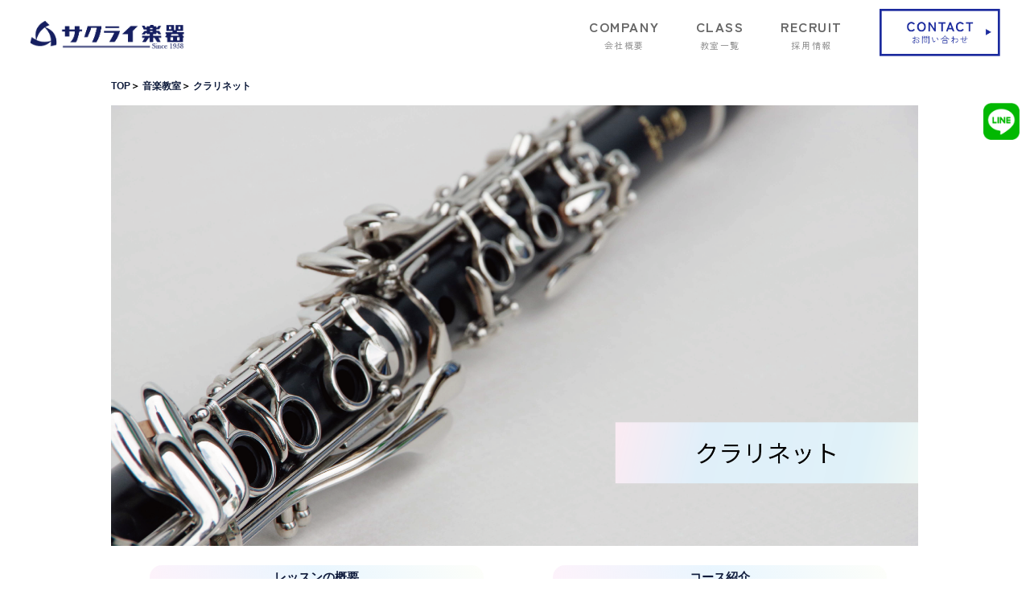

--- FILE ---
content_type: text/html
request_url: https://www.sakuraigakki.com/NewHp/school/music/soundclub/clarinet.html
body_size: 28092
content:
<!doctype html>
<html>
<head>
<meta charset="utf-8">
<meta name="robots" content="noindex,nofollow">
<meta http-equiv="Cache-Control" content="no-cache">
<meta name="viewport" content="width=device-width, initial-scale=">
<title>サクライ楽器|音楽教室|クラリネット</title>
<link href="../../../css/template.css" rel="stylesheet" type="text/css">
<link rel="stylesheet" href="../../../css/course.css">
<!---------------------------ヘッダー・フッター整形css start--------------------------------------------------->
<meta name="viewport" content="width=device-width,initial-scale=1">
<link href="https://www.sakuraigakki.com/custom23_1216/sub-contents/common.css" rel="stylesheet" type="text/css">
<link rel="preconnect" href="https://fonts.googleapis.com">
<link rel="preconnect" href="https://fonts.gstatic.com" crossorigin>
<link href="https://fonts.googleapis.com/css2?family=Felipa&family=Zen+Kaku+Gothic+New:wght@300;400;500;700;900&display=swap" rel="stylesheet">
<!---------------------------ヘッダー・フッター整形css end--------------------------------------------------->
</head>

<body>
<!---------------------------TOPページ-ヘッダー start--------------------------------------------------->
<header class="header">
    <div class="header__inner">
        <a href="https://www.sakuraigakki.com/" class="header__logo">
            <img src="https://www.sakuraigakki.com/custom23_1216/sub-contents/hf-common-img/logo.png" alt="logo">
        </a>
        <div class="header__left">
            <ul class="header__ul">
                <li class="header__li">
                    <a class="header__a" href="https://www.sakuraigakki.com/NewHp/inframe_companyinfo.html">
                        <p class="f-18">COMPANY</p>
                        <span class="f-12">会社概要</span>
                    </a>
                </li>
                <li class="header__li">
                    <a class="header__a" href="https://sakuraigakki.jp/center/">
                        <p class="f-18">CLASS</p>
                        <span class="f-12">教室一覧</span>
                    </a>
                </li>
                <li class="header__li">
                    <a class="header__a" href="https://www.sakuraigakki.com/newsaiyo/index.html">
                        <p class="f-18">RECRUIT</p>
                        <span class="f-12">採用情報</span>
                    </a>
                </li>
                <li class="header__li">
                    <a href="https://sakuraigakki.jp/toiawase/" class="img">
                        <img src="https://www.sakuraigakki.com/custom23_1216/sub-contents/hf-common-img/contact-btn.jpg" alt="contact-btn">
                    </a>
                </li>
            </ul>
        </div>
        <button class="mobileBtn">
            <span class="mobileBtn__bar"></span>
            <span class="mobileBtn__bar"></span>
            <span class="mobileBtn__bar"></span>
        </button>
    </div>
</header>
<div class="mobile">
    <div class="mobile__inner">
        <ul class="mobile__ul mb-six">
            <div class="mobile__li">
                <div class="mb-title mobile__a c-yellow">こども向け教室</div>
                <div class="mb-box">
                    <a href="https://www.sakuraigakki.com/NewHp/school/music/sakurai/piano-pp.html" class="mobile__a">- ピアノ教室</a>
                    <a href="https://www.sakuraigakki.com/yama/index_academy2023-1.htm" class="mobile__a">- Y.A.ミュージック・アカデミー</a>
                    <a href="https://www.yamaha-ongaku.com/music-school/" class="mobile__a">- ヤマハ音楽教室</a>
                    <a href="https://www.sakuraigakki.com/NewHp/school/music/indexC.html" class="mobile__a">- その他音楽教室</a>
                    <a href="https://school.jp.yamaha.com/english_school/?utm_source=google&utm_campaign=ad&utm_medium=cpc&utm_term=brand&gad_source=1&gclid=EAIaIQobChMIuavwv5yOgwMVjdYWBR3HWgiPEAAYASAAEgJxD_D_BwE" class="mobile__a">- ヤマハ英語教室</a>
                </div>
            </div>
            <div class="mobile__li">
                <div class="mb-title mobile__a c-red">おとな向け教室</div>
                <div class="mb-box">
                    <a href="https://www.sakuraigakki.com/NewHp/school/music/sakurai/piano-pp.html" class="mobile__a">- ピアノ教室</a>
                    <a href="https://www.sakuraigakki.com/NewHp/school/music/indexA.html" class="mobile__a">- その他音楽教室</a>
                    <a href="https://www.sakuraigakki.com/yama/index_academy2023-1.htm" class="mobile__a">- Y.A.ミュージック・アカデミー</a>
                    <a href="https://school.jp.yamaha.com/english_school/otona/?utm_source=google&utm_medium=cpc&utm_term=brand&utm_campaign=AD" class="mobile__a">- ヤマハ英語教室</a>
                </div>
            </div>
            <div class="mobile__li">
                <div class="mb-title mobile__a c-green">楽器について</div>
                <div class="mb-box">
                    <a href="https://www.sakuraigakki.com/NewHp/inframe_gakki.html" class="mobile__a">- 商品一覧</a>
                    <a href="https://sakuraigakki.jp/tyuukojouhou/" class="mobile__a">- 中古情報</a>
                    <a href="https://docs.google.com/forms/d/e/1FAIpQLSd9vhkMi4LGxUG1mQ4abNEqKNCM2UwINsl_fVpjZ3XS-pDlSQ/viewform" class="mobile__a">- 楽器を売る</a>
                </div>
            </div>
            <div class="mobile__li">
                <div class="mb-title mobile__a c-purple">調律・修理</div>
                <div class="mb-box">
                    <a href="https://www.sakuraigakki.com/chouritsu/" class="mobile__a">- 調律をする</a>
                    <a href="https://www.sakuraigakki.com/chouritsu/new4.html" class="mobile__a">- 修理をする</a>
					<a href="https://www.sakuraigakki.com/chouritsu/new7.html" class="mobile__a">- ヤマハ電子楽器修理</a>
                </div>
            </div>
            <div class="mobile__li">
                <div class="mb-title mobile__a c-orange">音大生活サポート</div>
                <div class="mb-box">
                    <a href="https://www.sakuraigakki.com/ondaibu_site/index.html" class="mobile__a">- 楽器を探す</a>
                    <a href="https://sakuraigakki.jp/bukkentop/" class="mobile__a">- 物件を探す</a>
                    <a href="https://www.sakuraigakki.com/ondaibu/index.htm" class="mobile__a">- 音大生活のサポート</a>
                    <a href="https://sakuraigakki.jp/internship/" class="mobile__a">- インターンシップ</a>
                </div>
            </div>
            <div class="mobile__li">
                <div class="mb-title mobile__a c-water">指導者向け</div>
                <div class="mb-box">
                    <a href="https://www.sakuraigakki.com/jet/front-page.html" class="mobile__a">- ご自宅でピアノ指導</a>
                    <a href="https://www.sakuraigakki.com/jet/front-page.html" class="mobile__a">- Jet</a>
                    <a href="https://www.sakuraigakki.com/jet/front-page.html" class="mobile__a">- 合同発表会</a>
                </div>
            </div>
        </ul>
        <ul class="mobile__ul">
            <li class="mobile__li">
                <a class="mobile__a c-weak-gray" href="https://www.sakuraigakki.com/NewHp/inframe_companyinfo.html"><span class="c-gray">COMPANY</span>会社概要</a>
            </li>
            <li class="mobile__li">
                <a class="mobile__a c-weak-gray" href="https://sakuraigakki.jp/center/"><span class="c-gray">CLASS</span>教室一覧</a>
            </li>
            <li class="mobile__li">
                <a class="mobile__a c-weak-gray" href="https://www.sakuraigakki.com/newsaiyo/index.html"><span class="c-gray">RECRUIT</span>採用情報</a>
            </li>
            <li class="header__li mobile__li">
                <a class="mobile__a mobile-contact" href="https://sakuraigakki.jp/toiawase/" class="img">
                    <img src="https://www.sakuraigakki.com/custom23_1216/sub-contents/hf-common-img/contact-btn.jpg" alt="contact-btn">
                </a>
            </li>
        </ul>
    </div>
</div>
<!---------------------------TOPページ-ヘッダー end--------------------------------------------------->
	<main>
<!--		<div class="side-wrapper">
			
			<div class="sp_header">
				
				<a href="/"><img src="../../../images/Template/logo-2.png" alt=""></a>
				
				 <a href="https://lin.ee/6wPnSf6"><img src="https://scdn.line-apps.com/n/line_add_friends/btn/ja.png" alt="友だち追加" width="" border="0" class="line"></a>
				<span>
					<p class="def">MENU</p>
					<p class="on">×</p>
				</span>
			
			</div>
			
			<section class="sidemenu">

				<a href="/"><img src="../../../images/Template/logo-2.png" alt="" ></a>
		
				<ul>
					<li><a href="https://www.sakuraigakki.com/NewHp/school/music/index.html">音楽教室</a></li>
					<li><a href="https://school.jp.yamaha.com/english_school/">英語教室</a></li>
					<li><a href="https://www.sakuraigakki.com/yama/">Y.A.ミュージック・アカデミー</a></li>
					<li><a href="https://www.sakuraigakki.com/NewHp/inframe_gakki.html">楽器・商品</a></li>
					<li><a href="https://www.sakuraigakki.com/chouritsu/">調律・修理</a></li>
					<li><a href="https://www.sakuraigakki.com/ondaibu/">音大生活サポート</a></li>
					<li><a href="https://www.sakuraigakki.com/NewHp/inframe_used.html">中古情報</a></li>
					<li><a href="https://www.sakuraigakki.com/NewHp/inframe_kyousitu.html">教室一覧</a></li>
					<li><a href="https://www.sakuraigakki.com/NewHp/company/saiyo/">採用情報</a></li>
					<li><a href="https://lin.ee/6wPnSf6"><img src="https://scdn.line-apps.com/n/line_add_friends/btn/ja.png" alt="友だち追加" height="30" class="pcline" border="0"></a></li>
				</ul>
				
				 
			</section>
		
		</div>-->
				
		<div class="main-wrapper">
			
			<div class="breadcrumb">
					<ul>
						<li><a href="/">TOP</a></li>＞
						<li><a href="../index.html">音楽教室</a></li>＞
						<li><a href="">クラリネット</a></li>
					</ul>
				</div>
		<!---------------------------↑ここまでテンプレート--------------------------------------------------->
		
		
			<section>
				
				
				<img src="../../../images/school/soundclub/main/clarinet.png" alt="" width="100%">
				
				<a href="#taiken" class="jump">▼体験お申し込み・開講センター</a>
			
				<div class="gaiyou">
					<h4 class="shoptitle">レッスンの概要</h4>
					
								<table class="profH">
					<tr><th colspan="2">レッスン形態</th></tr>
					<tr><td colspan="2">個人</td></tr>
					<tr><th colspan="2">レッスン時間</th></tr>
					<tr><td colspan="2">30分・45分/月2回</td></tr>
					<tr><th colspan="2">レッスン料金(月額)</th></tr>
					<!--<tr><td>月3回</td><td>12,320円(税込)</td></tr>-->
					<tr><td>30分コース</td><td>8,910円(税込)</td></tr>
					<tr><td>45分コース&nbsp;</td><td>13,090円(税込)</td></tr>
					<tr><th colspan="2">入会金</th></tr>
					<!--<tr><td colspan="2">5,500円(税込)</td></tr>-->
					<tr><td colspan="2">11,000円(税込)</td></tr>
				</table>
					
			  </div>
			
				
				<ul class="shoukai">
					
					<li>
						<h4 class="shoptitle">コース紹介</h4>
						<p>
						初心者から経験者まで。
						偉大な音楽家達に愛された楽器。室内楽や吹奏楽等では
						ソロ的な役割を果たし、またトランペットと共に主役を務めます。
						スイング・スタイル・ジャズではソロ楽器として使われ、
						花形として活躍するマルチプレイヤーです。
						管楽器では最も広い音域を持ち、多彩な表現力と独特の穏やかで
						ふくよかな音色が魅力です。
						肺活量を保ち、健康的な体作りにも最適です。
						</p>
					</li>
					<li>
						<h4 class="shoptitle">これからレッスンを始める方へ</h4>
						<p>
						クラリネットを楽しむ上で必要な基礎的演奏力・知識を無理のない速度で
						バランスよく習得していきます。
						クラシックからポップスまで各ジャンル対応、初心者から経験者まで各生徒さんの
						レベルに合わせたレッスンを行います。
						</p>
					</li>
				</ul> <div class="movie">
					<h4 class="shoptitle">コースの雰囲気を動画でチェック♪</h4>
				 <!-- <iframe width="560" height="315" src="https://www.youtube.com/embed/fCbyaR5XDGw" frameborder="0" allow="accelerometer; autoplay; clipboard-write; encrypted-media; gyroscope; picture-in-picture" allowfullscreen></iframe>-->
				  <h3>準備中</h3>
				</div>
				
				
			 <div class="taiken" id="taiken">
				 <h4 class="shoptitle">体験お申し込み・開講センター</h4>
				 <select id="centerselect">
					 <option value="center">ご希望のセンターを選んでください。</option>
					 <option value="ミュージックイン光が丘">ミュージックイン光が丘</option>
					 <option value="サウンドコート石神井公園">サウンドコート石神井公園</option>
				<!--	 
					 <option value="サウンドコート大泉学園">サウンドコート大泉学園</option>
				 -->
				 </select>
				 
				 
				 
				 <div class="centerwrapper hikarigaoka" id="hikarigaoka">
					 <h4 class="shoptitle"><a href="https://sakuraigakki.jp/ミュージックイン光が丘/">ミュージックイン光が丘</a></h4>
					 <h4>開講曜日</h4>
					 <table class="youbi">
						 <tr><th>月</th><th>火</th><th>水</th><th>木</th><th>金</th><th>土</th><th>日</th></tr>
						 <tr><td>&nbsp;</td><td>&nbsp;</td><td>&nbsp;</td><td>&nbsp;</td><td>&nbsp;</td><td>&nbsp;</td><td>◎</td></tr>
					 </table>
					 <span>◎:募集中｜/:満員｜New:新開講</span>
					 
					 <h4>担当講師</h4>
					 <table class="kousi">
						 <tr><th>担当講師</th><th>担当曜日</th></tr>
						 <tr><td><a href="https://sakuraigakki.jp/clsato">佐藤　亜紀</a></td><td>日</td></tr>
					 </table>
					 
					 <a href="https://forms.gle/q2hvjwhL7AH5j5fXA" class="contact">体験お申し込み・お問い合わせ</a>
					 
				 </div>
				 
				 <div class="centerwrapper shakujii" id="shakujii"><!--classとidにセンター名のローマ字-->
					 
					 <h4 class="shoptitle"><a href="https://sakuraigakki.jp/サウンドコート石神井公園/">サウンドコート石神井公園</a></h4>
					 <h4>開講曜日</h4>
					 <table class="youbi">
						 <tr><th>月</th><th>火</th><th>水</th><th>木</th><th>金</th><th>土</th><th>日</th></tr>
						 <tr><td>&nbsp;</td><td>◎</td><td>&nbsp;</td><td>&nbsp;</td><td>&nbsp;</td><td>&nbsp;</td><td>&nbsp;</td></tr>
					 </table>
					 <span>◎:募集中｜/:満員｜New:新開講</span>
					 
					 <h4>担当講師</h4>
					 <table class="kousi">
						 <tr><th>担当講師</th><th>担当曜日</th></tr>
						 <tr><td><a href="https://sakuraigakki.jp/clsato">佐藤　亜紀</a></td><td>火</td></tr>
					 </table>
				<!--	 
					 <a href="https://forms.gle/q2hvjwhL7AH5j5fXA" class="contact">体験お申し込み・お問い合わせ</a>
					 
				 </div>
				 
				 <div class="centerwrapper oizumigakuen" id="oizumigakuen"><!--classとidにセンター名のローマ字-->
					 <!--
					 <h4 class="shoptitle"><a href="https://sakuraigakki.jp/サウンドコート大泉学園/">サウンドコート大泉学園</a></h4>
					 <h4>開講曜日</h4>
					 <table class="youbi">
						 <tr><th>月</th><th>火</th><th>水</th><th>木</th><th>金</th><th>土</th><th>日</th></tr>
						 <tr><td>&nbsp;</td><td>&nbsp;</td><td>&nbsp;</td><td>&nbsp;</td><td>&nbsp;</td><td>◎</td><td>&nbsp;</td></tr>
					 </table>
					 <span>◎:募集中｜/:満員｜New:新開講</span>
					 
					 <h4>担当講師</h4>
					 <table class="kousi">
						 <tr><th>担当講師</th><th>担当曜日</th></tr>
						 <tr><td><a href="https://sakuraigakki.jp/clsato">佐藤　亜紀</a></td><td>土</td></tr>
					 </table>
					 -->
					 <a href="https://forms.gle/q2hvjwhL7AH5j5fXA" class="contact">体験お申し込み・お問い合わせ</a>
					 
				 </div>
				 
				</div>
				 
				  
				 </section>
			
		
			<!-------------------------------------------------↓ここからテンプレート------------>
<!--			<sction>
				<ul class="banner">
					<li><a href="/topics_kakikyugyo.html"><img src="../../../images/Template/osirase.gif" alt=""></a></li><!--←緊急時はTopicsの上のものを表示。普段はbanner欄一番上
					
					<li><a href="/piano-atelier/"><img src="../../../images/Template/atelier.gif" alt=""></a></li>
					
					<br class="spbr">
					
					<li><a href="/ypcgrade/"><img src="../../../images/Template/pcg.gif" alt=""></a></li>
					
					<li><a href="/lessner/"><img src="../../../images/Template/lessner.gif" alt=""></a></li>
				</ul>
				
				<ul class="banner">	
					<li><a href="https://www.sakuraigakki.com/NewHp/online_lesson.html"><img src="../../../../images/banner/online.jpg" alt=""></a></li>
					
					<li><a href="/bouon/"><img src="../../../images/Template/avitecs.gif" alt=""></a></li>
					
					<br class="spbr">
					
					<li><a href="https://www.change.org/p/jasrac%E3%81%B8%E3%81%AE%E6%8C%87%E5%B0%8E%E3%82%92%E6%96%87%E5%8C%96%E5%BA%81%E3%81%AB%E8%AB%8B%E9%A1%98%E3%81%97%E3%81%A6-%E9%9F%B3%E6%A5%BD%E6%95%99%E8%82%B2%E3%81%AE%E7%8F%BE%E5%A0%B4%E3%82%92%E6%BC%94%E5%A5%8F%E8%91%97%E4%BD%9C%E6%A8%A9%E6%96%99%E5%BE%B4%E5%8F%8E%E8%A6%8F%E7%A8%8B%E3%81%8B%E3%82%89%E5%AE%88%E3%82%8D%E3%81%86"><img src="../../../images/Template/onkyoumamoru.gif" alt=""></a></li>
					
					<li><a href="http://rental.yamahamusicjapan.co.jp/rental/default.aspx"><img src="../../../images/Template/otorento.gif" alt=""></a></li>
				</ul>
				<ul class="banner">	
					<li><a href="https://www.sakuraigakki.com/lessner/"><img src="../../../images/Template/jet.gif" alt=""></a></li>
					
					<li><a href="https://yaa.gr.jp"><img src="../../../../NewHp/images/Template/yaa.gif" alt=""></a></li>
					
					<br class="spbr">
					
					<li><a href="https://www.sakuraigakki.com/NewHp/inframe_companyinfo.html"><img src="../../../../NewHp/images/Template/company-i.jpg" alt=""></a></li>
					
					<li><a href="https://sakuraigakki.jp/toiawase/"><img src="../../../../NewHp/images/Template/toiawase.jpg" alt=""></a></li>
				</ul>
			</sction>
			<footer>
				<h2><img src="../../../images/Template/logo-2.png" alt=""></h2>
				
				
				<p>Copyright©SAKURAI Musical Instruments Co.,Ltd.All Rights Reserved.</p>
			</footer>-->
				  
	  </div>
		
		<!--<footer>
			<img src="LoadingFile/button/logo-2.png" alt="">
			
			<p>Copyright© SAKURAI GAKKI Co.,Ltd.All Rights Reserved.</p>
		</footer>-->
	</main>
<!---------------------------TOPページ-フッター start--------------------------------------------------->
<section class="t-banners section-pd timing01 js-scrollAnimation">
    <div class="t-banners__inner contents-width">
        <a href="https://sakuraigakki.jp/%e3%82%b5%e3%82%af%e3%83%a9%e3%82%a4%e6%a5%bd%e5%99%a8%e3%81%8b%e3%82%89%e3%81%ae%e3%81%8a%e7%9f%a5%e3%82%89%e3%81%9b/" target="_blank" class="img">
            <img src="https://www.sakuraigakki.com/custom23_1216/top-contents/img/osirase.gif" alt="サクライ楽器からのお知らせ">
        </a>
        <a href="https://www.sakuraigakki.com/piano-atelier/index.html" target="_blank" class="img">
            <img src="https://www.sakuraigakki.com/custom23_1216/top-contents/img/atelier.gif" alt="ピアノアトリエ">
        </a>
        <a href="https://www.sakuraigakki.com/newpcg/pcg.html" target="_blank" class="img">
            <img src="https://www.sakuraigakki.com/custom23_1216/top-contents/img/pcg.gif" alt="ヤマハピアノコンサートグレード">
        </a>
        <a href="https://www.sakuraigakki.com/Academy2023/academy.html" target="_blank" class="img">
            <img src="https://www.sakuraigakki.com/custom23_1216/top-contents/img/ya.gif" alt="YAミュージックアカデミー">
        </a>
        <a href="https://www.sakuraigakki.com/index_koushiichiran.html" target="_blank" class="img">
            <img src="https://www.sakuraigakki.com/custom23_1216/top-contents/img/koushiichiran.jpg" alt="講師一覧">
        </a>
        <a href="https://jp.yamaha.com/products/soundproofing/" target="_blank" class="img">
            <img src="https://www.sakuraigakki.com/custom23_1216/top-contents/img/avitecs.gif" alt="ヤマハ防音室avitecs">
        </a>
        <a href="https://www.change.org/p/jasrac%E3%81%AF%E9%9F%B3%E6%A5%BD%E6%95%99%E8%82%B2%E3%81%AE%E7%8F%BE%E5%A0%B4%E3%81%8B%E3%82%89%E6%BC%94%E5%A5%8F%E8%91%97%E4%BD%9C%E6%A8%A9%E6%96%99%E3%82%92%E5%BE%B4%E5%8F%8E%E3%81%97%E3%81%AA%E3%81%84%E3%81%A7%E3%81%8F%E3%81%A0%E3%81%95%E3%81%84-%E9%9F%B3%E6%A5%BD%E6%96%87%E5%8C%96%E3%82%92%E5%AE%88%E3%82%8B%E3%81%9F%E3%82%81%E3%81%AB" target="_blank" class="img">
            <img src="https://www.sakuraigakki.com/custom23_1216/top-contents/img/onkyoumamoru.gif" alt="音楽教室を守る会">
        </a>
        <a href="https://rental.jp.yamaha.com/shop/default.aspx" target="_blank" class="img">
            <img src="https://www.sakuraigakki.com/custom23_1216/top-contents/img/otorento.gif" alt="音レント">
        </a>
        <a href="https://www.sakuraigakki.com/NewHp/online_lesson.html" target="_blank" class="img">
            <img src="https://www.sakuraigakki.com/custom23_1216/top-contents/img/online.jpg" alt="サクライ楽器のオンライン">
        </a>
        <a href="https://yaa.gr.jp/" target="_blank" class="img">
            <img src="https://www.sakuraigakki.com/custom23_1216/top-contents/img/yaa.gif" alt="ヤングアーチスト協会">
        </a>
    </div>
</section>
<footer class="footer timing01 js-scrollAnimation">
    <div class="footer__inner">
        <div class="footer__logo img">
            <img src="https://www.sakuraigakki.com/custom23_1216/top-contents/img/logo.png" alt="logo">
        </div>
        <div class="footer__middle mb-30">
            <div class="footer__left">
                <div class="footer__left-wrapper">
                    <div class="footer__left-left">
                        <p class="footer__add f-20 mb-20">〒175-0094<br>東京都板橋区成増1-16-18</p>
                        <a href="tel:0339396204" class="footer__tell f-26 mb-20">03-3939-6204</a>
                    </div>
                    <div class="footer__nav">
                        <a class="f-14" href="https://www.sakuraigakki.com/NewHp/inframe_companyinfo.html">会社概要</a>
                        <a class="f-14" href="https://www.sakuraigakki.com/NewHp/inframe_kyousitu.html">教室一覧</a>
                        <a class="f-14" href="https://www.sakuraigakki.com/newsaiyo/index.html">採用情報</a>
                    </div>
                </div>
                <a href="https://sakuraigakki.jp/toiawase/" class="footer__contact img">
                    <img src="https://www.sakuraigakki.com/custom23_1216/top-contents/img/contact-btn-long.jpg" alt="contact-btn">
                </a>
            </div>
            <!-- <div class="footer__right">
                <iframe src="https://www.google.com/maps/embed?pb=!1m18!1m12!1m3!1d12948.085811642986!2d139.62148064602155!3d35.77484937008034!2m3!1f0!2f0!3f0!3m2!1i1024!2i768!4f13.1!3m3!1m2!1s0x6018ec74904a20db%3A0x58b3bd80105fe73!2z44CSMTc1LTAwOTQg5p2x5Lqs6YO95p2_5qmL5Yy65oiQ5aKX77yR5LiB55uu77yR77yW4oiS77yR77yYIO-8su-8s--8q-ODk-ODqw!5e0!3m2!1sja!2sjp!4v1701774469682!5m2!1sja!2sjp" width="600" height="450" style="border:0;" allowfullscreen="" loading="lazy" referrerpolicy="no-referrer-when-downgrade"></iframe>
            </div> -->
        </div>
        <!-- <ul class="footer__ul header__ul mb-40">
            <li class="header__li">
                <a href="https://www.sakuraigakki.com/NewHp/inframe_companyinfo.html">
                    <p class="f-18">COMPANY</p>
                    <span class="f-12">会社概要</span>
                </a>
            </li>
            <li class="header__li">
                <a href="https://www.sakuraigakki.com/NewHp/inframe_kyousitu.html">
                    <p class="f-18">CLASS</p>
                    <span class="f-12">教室一覧</span>
                </a>
            </li>
            <li class="header__li">
                <a href="https://www.sakuraigakki.com/newsaiyo/index.html">
                    <p class="f-18">RECRUIT</p>
                    <span class="f-12">採用情報</span>
                </a>
            </li>
        </ul> -->
        <small class="footer__small">Copyright©SAKURAI Musical Instruments Co.,<br class="sp">Ltd.All Rights Reserved.</small>
    </div>
</footer>
<div class="line-btn fv-bottom__li-a">
    <img src="https://www.sakuraigakki.com/custom23_1216/top-contents/img/line.png" alt="line-icon">
    <ul class="fv-bottom__hover f-14">
        <li class="fv-bottom__hover-li">
            <a href="https://lin.ee/6wPnSf6">
                <img src="https://www.sakuraigakki.com/custom23_1216/top-contents/img/green-arrow.png" alt="arrow">
                <p>サクライ楽器</p>
            </a>
        </li>
        <li class="fv-bottom__hover-li">
            <a href="https://line.me/R/ti/p/@354sxqco?oat_content=url">
                <img src="https://www.sakuraigakki.com/custom23_1216/top-contents/img/green-arrow.png" alt="arrow">
                <p>音大生の方</p>
            </a>
        </li>
        <li class="fv-bottom__hover-li">
            <a href="https://line.me/R/ti/p/@185xgifl?oat_content=url">
                <img src="https://www.sakuraigakki.com/custom23_1216/top-contents/img/green-arrow.png" alt="arrow">
                <p>指導者の方</p>
            </a>
        </li>
        <!-- <li class="fv-bottom__hover-li">
            <a href="">
                <img src="https://www.sakuraigakki.com/custom23_1216/top-contents/img/green-arrow.png" alt="arrow">
                <p>サウンドコート<br>志木</p>
            </a>
        </li> -->
    </ul>
</div>
<!---------------------------TOPページ-フッター end--------------------------------------------------->
	<script src="file:///pulltorefresh.js"></script>
	<script>
		PullToRefresh.init({
  mainElement: 'body', // above which element?
  onRefresh: function (done) {
    setTimeout(function () {
      done(); // end pull to refresh
      alert('refresh');
    }, 1500);
  }
});
	</script>
	<script src="https://ajax.googleapis.com/ajax/libs/jquery/1.3.2/jquery.min.js"></script>
	<script src="../../../js/jquery-3.4.1.min.js"></script>
	<script src="../../../js/indSp2.js"></script>
</body>
<!---------------------------ヘッダー・フッター整形script start--------------------------------------------------->
<script src="https://code.jquery.com/jquery-3.6.0.min.js" integrity="sha256-/xUj+3OJU5yExlq6GSYGSHk7tPXikynS7ogEvDej/m4=" crossorigin="anonymous"></script>
<script src="https://www.sakuraigakki.com/custom23_1216/sub-contents/custom.js"></script>
<!---------------------------ヘッダー・フッター整形script end--------------------------------------------------->
</html>


--- FILE ---
content_type: text/css
request_url: https://www.sakuraigakki.com/NewHp/css/template.css
body_size: 16821
content:
@charset "utf-8";
html{
    font-size: 62.5%;
    padding-top: 0px;
    padding-right: 0px;
    padding-bottom: 0px;
    padding-left: 0px;
    margin-left: 0px;
}
.sidemenu {
    width: 20%;
    height: 100vh;
    position: fixed;
    margin-top: 0px;
    margin-right: 0px;
    margin-bottom: 0px;
    margin-left: 0px;
    padding-top: 0px;
    padding-right: 0px;
    padding-bottom: 0px;
    padding-left: 0px;
    display: table;
    background-image: -webkit-linear-gradient(250deg,rgba(255,236,248,1.00) 0%,rgba(223,243,255,1.00) 25.13%,rgba(225,250,255,1.00) 67.12%,rgba(255,253,240,1.00) 100%);
    background-image: -moz-linear-gradient(250deg,rgba(255,236,248,1.00) 0%,rgba(223,243,255,1.00) 25.13%,rgba(225,250,255,1.00) 67.12%,rgba(255,253,240,1.00) 100%);
    background-image: -o-linear-gradient(250deg,rgba(255,236,248,1.00) 0%,rgba(223,243,255,1.00) 25.13%,rgba(225,250,255,1.00) 67.12%,rgba(255,253,240,1.00) 100%);
    background-image: linear-gradient(200deg,rgba(255,236,248,1.00) 0%,rgba(223,243,255,1.00) 25.13%,rgba(225,250,255,1.00) 67.12%,rgba(255,253,240,1.00) 100%);
    background-opacity: 0;
}

.sidemenu span {
    padding-top: 27px;
    padding-right: 27px;
    padding-bottom: 27px;
    padding-left: 27px;
    font-weight: bold;
    margin-left: auto;
    margin-right: auto;
    display: table;
    bottom: 0%;
}

.sidemenu ul li a {
    text-decoration: none;
    color: #151E60;
    font-weight: bold;
    font-size: 80%;
}

.sidemenu span a{
    color: #429EFF;
    text-decoration: none;
    background-color: rgba(255,255,255,0.8);
    padding-top: 0.5vw;
    padding-right: 0.5vw;
    padding-bottom: 0.5vw;
    padding-left: 0.5vw;
    border-radius: 12px;
    width: auto;
    margin-right: 0px;
}


.sidemenu ul li {
    padding-top: 0px;
    padding-right: 0px;
    padding-bottom: 0px;
    padding-left: 0px;
    width: 100%;
    margin-top: 9%;
    margin-right: 0px;
    margin-bottom: 0px;
    margin-left: 0px;
    letter-spacing: -0.05em;
    font-size: 1em;
}
.side-wrapper .sidemenu ul {
    text-align: center;
    width: 100%;
    margin-left: 0px;
    padding-left: 0px;
    padding-top: 0px;
    padding-right: 0px;
    padding-bottom: 0px;
    margin-top: 0px;
    margin-right: 0px;
    margin-bottom: 0px;
    display: inline-table;
}


.side-wrapper {
    display: table;
    width: 20%;
    height: 100vh;
    float: left;
    margin-top: 0px;
    margin-right: 0px;
    margin-bottom: 0px;
    margin-left: 0px;
    padding-top: 0px;
    padding-right: 0px;
    padding-bottom: 0px;
    padding-left: 0px;
}
.main-wrapper {
    width: 80%;
    display: block;
    margin-top: 0px;
    padding-top: 0px;
    padding-right: 0px;
    padding-bottom: 0px;
    padding-left: 0px;
    margin-right: 0px;
    margin-bottom: 0px;
    margin-left: 0px;
    float: left;
    clear: none;
}
main {
    width: 100%;
    margin-top: 0px;
    margin-right: 0px;
    margin-bottom: 0px;
    margin-left: 0px;
    padding-top: 0px;
    padding-right: 0px;
    padding-bottom: 0px;
    padding-left: 0px;
    display: table;
}
body {
    width: 100%;
    margin-right: 0px;
    margin-bottom: 0px;
    margin-left: 0px;
    padding-top: 0px;
    padding-right: 0px;
    padding-bottom: 0px;
    padding-left: 0px;
    margin-top: 0px;
    font-family: YuGothic, "Yu Gothic medium", "Hiragino Sans", Meiryo, sans-serif;
	font-size: calc( 0.8rem + ((1vw - 0.64rem)* 1.1429));
	display: table;
}

/*font-family: 'Sawarabi Gothic', sans-serif;*/



.sidemenu img {
    width: 60%;
    margin-right: auto;
    padding-top: 0px;
    padding-right: 0px;
    padding-bottom: 0px;
    padding-left: 0px;
    display: inline-table;
    margin-left: 20%;
    margin-top: 30%;
}


li {
    list-style-type: none;
    padding-top: 0px;
    padding-right: 0px;
    padding-bottom: px;
    padding-left: 0px;
    margin-top: 0px;
    margin-right: 0px;
    margin-bottom: 5px;
    margin-left: 0px;
}

.side-wrapper .sp_header {
    display: none;
}

.main-wrapper .tasp {
    display: none;
}
sction .banner li {
    width: 23%;
    float: left;
    margin-left: 1%;
    padding-top: 0px;
    padding-right: 0px;
    padding-bottom: 0px;
    padding-left: 0px;
    display: table;
    margin-top: 1%;
    margin-right: 1%;
    margin-bottom: 1%;
}
.banner li a img {
    width: 100%;
}

.main-wrapper sction .banner {
    padding-top: 0px;
    padding-right: 0px;
    padding-bottom: 0px;
    padding-left: 0px;
    display: table;
    width: 100%;
    margin-top: 0px;
    margin-right: 0px;
    margin-bottom: 0px;
    margin-left: 0px;
}
.main-wrapper section table tr th {
    width: 20%;
}
.shoptitle   {
    width: 90%;
    display: table;
    text-align: center;
    margin-left: auto;
    margin-right: auto;
    background-image: -webkit-linear-gradient(32deg,rgba(251,202,237,0.24) 0%,rgba(150,211,252,0.21) 50.39%,rgba(246,251,229,0.21) 100%);
    background-image: -moz-linear-gradient(32deg,rgba(251,202,237,0.24) 0%,rgba(150,211,252,0.21) 50.39%,rgba(246,251,229,0.21) 100%);
    background-image: -o-linear-gradient(32deg,rgba(251,202,237,0.24) 0%,rgba(150,211,252,0.21) 50.39%,rgba(246,251,229,0.21) 100%);
    background-image: linear-gradient(58deg,rgba(251,202,237,0.24) 0%,rgba(150,211,252,0.21) 50.39%,rgba(246,251,229,0.21) 100%);
    color: #101C3C;
    padding-top: 5px;
    padding-right: 5px;
    padding-bottom: 5px;
    padding-left: 5px;
    border-radius: 50px;
}
.side-wrapper .sp_header span {
    color: #151E60;
}
sction .banner .spbr {
    display: none;
}

ul li ul li span {
    width: 20%;
    display: table-cell;
    text-align: center;
    font-weight: bold;
    color: #FFFFFF;
    background-color: #2DB8C9;
    vertical-align: middle;
    background-image: -webkit-linear-gradient(228deg,rgba(246,203,238,1.00) 0%,rgba(148,214,253,1.00) 30.57%,rgba(149,236,250,1.00) 67.88%,rgba(236,250,233,1.00) 100%);
    background-image: -moz-linear-gradient(228deg,rgba(246,203,238,1.00) 0%,rgba(148,214,253,1.00) 30.57%,rgba(149,236,250,1.00) 67.88%,rgba(236,250,233,1.00) 100%);
    background-image: -o-linear-gradient(228deg,rgba(246,203,238,1.00) 0%,rgba(148,214,253,1.00) 30.57%,rgba(149,236,250,1.00) 67.88%,rgba(236,250,233,1.00) 100%);
    background-image: linear-gradient(222deg,rgba(246,203,238,1.00) 0%,rgba(148,214,253,1.00) 30.57%,rgba(149,236,250,1.00) 67.88%,rgba(236,250,233,1.00) 100%);
}

.main-wrapper section {
    width: 98%;
    padding-left: 1%;
    padding-right: 1%;
    display: table;
}

.spmenu  {
    display: none;
}



.breadcrumb {
    width: 100%;
    margin-top: 0px;
    margin-right: 0px;
    margin-bottom: 0px;
    margin-left: 0px;
    padding-top: 0px;
    padding-right: 0px;
    padding-bottom: 0px;
    padding-left: 0px;
    display: table;
}
.breadcrumb ul {
    margin-top: 0px;
    margin-right: 0px;
    margin-bottom: 0px;
    margin-left: 0px;
    padding-top: 1%;
    padding-right: 1%;
    padding-bottom: 1%;
    padding-left: 1%;
    font-weight: bold;
    font-size: 80%;
}
.breadcrumb ul li a {
    color: #0F1C3C;
    text-decoration: none;
}
.breadcrumb ul li {
    width: auto;
    display: inline-block;
}
.main-wrapper footer {
    width: 100%;
    margin-top: 0px;
    margin-right: 0px;
    margin-bottom: 0px;
    margin-left: 0px;
    padding-top: 0px;
    padding-right: 0px;
    padding-bottom: 0px;
    padding-left: 0px;
    display: table;
    text-align: center;
    background-image: url(../images/Template/IMG_0826.JPG);
    background-repeat: repeat;
    background-position: 49% 53%;
}
.main-wrapper footer ul a {
    width: auto;
    display: inline;
    color: #151E60;
    text-decoration: none;
    background-image: url(url);
    float: left;
}
.main-wrapper footer ul a li {
    padding: 0px;
    margin-top: 0px;
    margin-right: 0px;
    margin-left: 3%;
    margin-bottom: 0px;
    width: 100%;
    float: left;
	font-size: calc( 0.5rem + ((1vw - 0.64rem)* 0.1429));
}
footer ul li {
    display: table;
    float: left;
    text-align: left;
    margin-left: 2%;
    margin-bottom: 15px;
    margin-top: 20px;
    margin-right: 0%;
    width: 12%;
	font-size: calc( 0.2rem + ((1vw - 0.64rem)* 1.1429));
}

footer ul li ul {
    float: left;
    clear: left;
    width: 30%;
    display: table;
}

footer ul li ul a li {
    width: 100%;
    text-align: left;
}

footer ul li ul a {
    float: left;
    clear: left;
    width: 100%;
    margin-top: 17px;
}


.main-wrapper footer ul {
    width: 90%;
    display: table;
    margin-top: 1%;
    margin-right: auto;
    margin-bottom: 5%;
    margin-left: auto;
    padding-top: 0px;
    padding-right: 0px;
    padding-bottom: 0px;
    padding-left: 0px;
    font-size: 80%;
    text-align: center;
}
.main-wrapper footer h2 {
    margin-top: 4%;
    margin-right: auto;
    margin-left: auto;
    margin-bottom: 3%;
    width: auto;
    padding-top: 0px;
    padding-right: 0px;
    padding-bottom: 0px;
    padding-left: 0px;
    font-size: 110%;
    color: #151E60;
}

.main-wrapper footer p {
    text-align: center;
    margin: 0px;
    padding-top: 1%;
    padding-right: 0px;
    padding-bottom: 5%;
    padding-left: 0px;
    width: 100%;
    font-size: 70%;
}
footer h2 img {
    width: 15%;
}
.main-wrapper .irekomi {
    width: 100%;
    height: 100vh;
}


















@media(max-width:720px){
	
body {
font-size: calc( 1.8rem + ((1vw - 0.64rem)* 1.1429));
}
.main-wrapper .lesson .up {
    float: none;
}
.main-wrapper .lesson img {
    width: 100%;
    margin-bottom: 15px;
}
.side-wrapper .sidemenu img {
    display: none;

}
.side-wrapper .sidemenu span {
    margin-top: 13vh;
}
.sidemenu span a {
    color: #429EFF;
    text-decoration: none;
    background-color: rgba(255,255,255,0.8);
    padding-top: 10px;
    padding-right: 20px;
    padding-bottom: 10px;
    padding-left: 20px;
    border-radius: 12px;
}
.side-wrapper .sp_header span .view {
}




.side-wrapper {
    height: 15vw;
    width: 100vw;
    position: fixed;
    display: table;
    z-index: 5;
    background-image: -webkit-linear-gradient(43deg,rgba(255,238,248,0.76) 0%,rgba(229,248,255,0.76) 100%);
    background-image: -moz-linear-gradient(43deg,rgba(255,238,248,0.76) 0%,rgba(229,248,255,0.76) 100%);
    background-image: -o-linear-gradient(43deg,rgba(255,238,248,0.76) 0%,rgba(229,248,255,0.76) 100%);
    background-image: linear-gradient(47deg,rgba(255,238,248,0.76) 0%,rgba(229,248,255,0.76) 100%);
    margin-top: 0px;
    top: 0px;
}
.side-wrapper .sidemenu {
    width: 100%;
    padding-top: 0px;
    margin-top: 2vw;
    height: 100vh;
    display: none;
}
.side-wrapper .sidemenu ul {
    padding-top: 0px;
}

.sidemenu ul .smallmenu {
    display: inline-table;
    width: 20%;
    margin-right: auto;
    float: none;
    margin-left: auto;
}

.main-wrapper {
    width: 100%;
    margin-top: 15vw;
}

.sidemenu ul li {
    margin-top: 9vh;
    margin-bottom: -5vh;
}
.side-wrapper .sp_header img {
    width: 40%;
    margin-left: 1vw;
    margin-top: 3vw;
}
.side-wrapper .sp_header span {
    float: right;
    font-size: 10vw;
    line-height: 3.5vw;
    margin-right: 2vw;
    margin-top: 2vw;
    width: auto;
    padding-top: 0px;
    padding-right: 0px;
    padding-bottom: 0px;
    padding-left: 0px;
    font-weight: bold;
}
.side-wrapper .sp_header {
    display: inline;
}
	
.sp_header span .def {
    padding-top: 0px;
    padding-right: 0px;
    padding-bottom: 0px;
    padding-left: 0px;
    margin-top: 0vw;
    margin-right: 1vw;
    margin-bottom: 1vw;
    margin-left: 1vw;
    clear: right;
    font-weight: bolder;
    font-size: 3.5vw;
    line-height: 12vw;
}
.sp_header span .on {
    padding-top: 0px;
    padding-right: 0px;
    padding-bottom: 0px;
    padding-left: 0px;
    margin-top: 1.5vw;
    margin-right: 0px;
    margin-bottom: 0px;
    margin-left: 0px;
    display: none;
    font-size: 150%;
    font-weight: 100;
    clear: right;
}

.main-wrapper .tasp {
    display: inline;
    margin-bottom: 0px;
    padding-top: 0px;
    padding-right: 0px;
    padding-bottom: 0px;
    padding-left: 0px;
}
sction .banner li {
    width: 45%;
    margin-left: 3vw;
    display: inline-table;
    float: left;
    padding-top: 0px;
    padding-right: 0px;
    padding-bottom: 0px;
    padding-left: 0px;
    margin-top: 0px;
    margin-right: 0px;
    margin-bottom: 1vw;
}
.banner li a img {
    padding-top: 0px;
    padding-right: 0px;
    padding-bottom: 0px;
    padding-left: 0px;
    margin-top: 0px;
    margin-right: 0px;
    margin-bottom: 0px;
    margin-left: 0px;
    width: 100%;
}

.main-wrapper sction .banner {
    width: 100%;
    display: table;
    padding-top: 0px;
    padding-right: 0px;
    padding-bottom: 0px;
    padding-left: 0px;
    margin-top: 10%;
}

.sp_header a .line {
    width: 25%;
    margin-left: 15vw;
}
	

sction .banner .spbr {
    display: inline;
}
	
.spmenu {
    width: 100%;
    margin-top: -8px;
    margin-right: 0px;
    margin-bottom: 0px;
    margin-left: 0px;
    padding-top: 0px;
    padding-right: 0px;
    padding-bottom: 0px;
    padding-left: 0px;
    table-layout: fixed;
    border-collapse: collapse;
    text-align: center;
    font-size: 70%;
    color: #151E60;
    border-style: none;
    background-image: -webkit-linear-gradient(125deg,rgba(255,236,248,1.00) 0%,rgba(223,243,255,1.00) 25.13%,rgba(225,250,255,1.00) 67.12%,rgba(255,253,240,1.00) 100%);
    background-image: -moz-linear-gradient(125deg,rgba(255,236,248,1.00) 0%,rgba(223,243,255,1.00) 25.13%,rgba(225,250,255,1.00) 67.12%,rgba(255,253,240,1.00) 100%);
    background-image: -o-linear-gradient(125deg,rgba(255,236,248,1.00) 0%,rgba(223,243,255,1.00) 25.13%,rgba(225,250,255,1.00) 67.12%,rgba(255,253,240,1.00) 100%);
    background-image: linear-gradient(125deg,rgba(255,236,248,1.00) 0%,rgba(223,243,255,1.00) 25.13%,rgba(225,250,255,1.00) 67.12%,rgba(255,253,240,1.00) 100%);
    background-opacity: 0;
    font-weight: bold;
    display: table;
}
.main-wrapper .spmenu td {
    margin-top: 0px;
    margin-right: 0px;
    margin-bottom: 0px;
    margin-left: 0px;
    padding-top: 0px;
    padding-right: 0px;
    padding-bottom: 0px;
    padding-left: 0px;
    border: thin solid #FFFFFF;
    width: auto;
    height: 80px;
}
.spmenu tr a {
    color: #151E60;
    text-decoration: none;
}
.main-wrapper footer ul li ul {
    display: none;
}
.main-wrapper footer ul li {
    float: left;
    width: 33%;

	font-size: calc( 1.5rem + ((1vw - 0.64rem)* 1.1429));
    margin-left: 0px;
}
.main-wrapper footer ul li a {
    width: 100%;
    margin-top: 0px;
    margin-right: 0px;
    margin-bottom: 0px;
    margin-left: 0px;
    padding-top: 0px;
    padding-right: 0px;
    padding-bottom: 0px;
    padding-left: 0px;
}

.main-wrapper footer ul {
    margin-left: auto;
    margin-right: auto;
    display: table;
    padding-top: 0px;
    padding-right: 0px;
    padding-bottom: 0px;
    padding-left: 0px;
    width: 90%;

}

footer h2 img {
    width: 30%;
    margin-top: 10px;
}
.main-wrapper footer {
    background-position: 56% 9%;
}
section .practice li {
    width: 100%;
    padding-top: 0px;
    padding-right: 0px;
    padding-bottom: 0px;
    padding-left: 0px;
    margin-top: 0px;
    margin-right: 0px;
    margin-bottom: 0px;
    margin-left: 0px;
}
.main-wrapper section .practice {
    display: table;
    padding-top: 0px;
    padding-right: 0px;
    padding-bottom: 0px;
    padding-left: 0px;
}


}

@media (min-width:721px){
.main-wrapper .tasp {
    display: none;
}
.main-wrapper .pc {
    display: inline;
    padding-top: 0px;
    padding-right: 0px;
    padding-bottom: 0px;
    padding-left: 0px;
    margin-top: 0px;
    margin-right: 0px;
    margin-bottom: 0px;
    margin-left: 0px;
}



}
.pcline {
    width: 40%;
    height: auto;
    padding-top: 0px;
    padding-right: 0px;
    padding-bottom: 0px;
    padding-left: 0px;
    display: inline-table;
    position: absolute;
    top: 75vh;
    left: 0%;
    max-width: 200px;
    transform: translate(-0%,0%);
    margin-top: 0px;
    margin-right: 0px;
    margin-bottom: 0px;
    margin-left: 0px;
}


--- FILE ---
content_type: text/css
request_url: https://www.sakuraigakki.com/NewHp/css/course.css
body_size: 7471
content:
@charset "utf-8";

section .gaiyou {
    width: 45%;
    display: table;
    float: left;
    margin-left: 3%;
    padding-top: 0px;
    padding-right: 0px;
    padding-bottom: 0px;
    padding-left: 0px;
}
.main-wrapper section .taiken {
    width: 45%;
    margin-left: 5%;
    margin-bottom: 50px;
    float: left;
}
.main-wrapper section {
    width: 98%;
    padding-left: 1%;
    padding-right: 1%;
    display: table;
}
.main-wrapper section .movie {
    width: 45%;
    float: left;
    clear: left;
    margin-left: 3%;
}
section .movie iframe {
    width: 100%;
    float: left;
}
.main-wrapper section .shoukai {
    width: 45%;
    display: table;
    float: left;
    margin-top: 0px;
    padding-top: 0px;
    padding-right: 0px;
    padding-bottom: 0px;
    padding-left: 0px;
    margin-left: 5%;
}
.shoukai li p {
    font-size: 80%;
}
.profH tr th {
    background-image: -webkit-linear-gradient(180deg,rgba(239,248,231,0.47) 4.20%,rgba(154,210,251,0.45) 50.30%,rgba(245,202,238,0.43) 100%);
    background-image: -moz-linear-gradient(180deg,rgba(239,248,231,0.47) 4.20%,rgba(154,210,251,0.45) 50.30%,rgba(245,202,238,0.43) 100%);
    background-image: -o-linear-gradient(180deg,rgba(239,248,231,0.47) 4.20%,rgba(154,210,251,0.45) 50.30%,rgba(245,202,238,0.43) 100%);
    background-image: linear-gradient(270deg,rgba(239,248,231,0.47) 4.20%,rgba(154,210,251,0.45) 50.30%,rgba(245,202,238,0.43) 100%);
    color: #182342;
    border-collapse:collapse;
}
.profH tr td {
    border-collapse:collapse;
    font-size: 80%;
    text-align: center;
    border-left: thin solid #BBE1F3;
    border-right: thin solid #BBE1F3;
    border-bottom: thin solid #BBE1F3;
    border-top: thin none #BBE1F3;
}

.profH tr {
    border-collapse: collapse;
    }

.centerwrapper {
    width: 90%;
    padding-top: 5%;
    padding-right: 5%;
    padding-bottom: 5%;
    padding-left: 5%;
    background-color: #FFFFFF;
    border-radius: 7px;
    -webkit-box-shadow: 0px 0px 10px #959595;
    box-shadow: 0px 0px 10px #959595;
    margin-top: 5%;
    margin-bottom: 5%;
    display: none;
}
.youbi tr th {
    margin-top: 0px;
    margin-right: 0px;
    margin-bottom: 0px;
    margin-left: 0px;
    border: thin solid #93A4E8;
    padding-top: 0px;
    padding-right: 0px;
    padding-bottom: 0px;
    padding-left: 0px;
    font-size: 80%;
    border-collapse: collapse;
    background-image: -webkit-linear-gradient(328deg,rgba(254,237,249,1.00) 0%,rgba(227,247,255,1.00) 49.22%,rgba(246,252,246,1.00) 100%);
    background-image: -moz-linear-gradient(328deg,rgba(254,237,249,1.00) 0%,rgba(227,247,255,1.00) 49.22%,rgba(246,252,246,1.00) 100%);
    background-image: -o-linear-gradient(328deg,rgba(254,237,249,1.00) 0%,rgba(227,247,255,1.00) 49.22%,rgba(246,252,246,1.00) 100%);
    background-image: linear-gradient(122deg,rgba(254,237,249,1.00) 0%,rgba(227,247,255,1.00) 49.22%,rgba(246,252,246,1.00) 100%);
}
.youbi {
    width: 100%;
    display: table;
    table-layout: fixed;
    border-collapse: collapse;
}
.youbi tr td {
    text-align: center;
    border: thin solid #BBE1F3;
    padding-top: 0px;
    padding-right: 0px;
    padding-bottom: 0px;
    padding-left: 0px;
    font-size: 100%;
    margin-top: 0px;
    margin-right: 0px;
    margin-bottom: 0px;
    margin-left: 0px;
}
section .gaiyou img {
    width: 45%;
    float: left;
}
section .gaiyou ul {
    text-align: center;
    margin-top: 10%;
}
.gaiyou ul .name {
    font-size: 2em;
}
section .Flb {
    width: 45%;
    float: left;
    margin-left: 2%;
}
.kousi tr th {
    border: thin solid #BBE1F3;
    background-image: -webkit-linear-gradient(330deg,rgba(254,237,249,1.00) 0%,rgba(227,247,255,1.00) 18.27%,rgba(228,248,255,1.00) 73.24%,rgba(246,252,246,1.00) 100%);
    background-image: -moz-linear-gradient(330deg,rgba(254,237,249,1.00) 0%,rgba(227,247,255,1.00) 18.27%,rgba(228,248,255,1.00) 73.24%,rgba(246,252,246,1.00) 100%);
    background-image: -o-linear-gradient(330deg,rgba(254,237,249,1.00) 0%,rgba(227,247,255,1.00) 18.27%,rgba(228,248,255,1.00) 73.24%,rgba(246,252,246,1.00) 100%);
    background-image: linear-gradient(120deg,rgba(254,237,249,1.00) 0%,rgba(227,247,255,1.00) 18.27%,rgba(228,248,255,1.00) 73.24%,rgba(246,252,246,1.00) 100%);
}
.kousi tr td {
    border: thin solid #BBE1F3;
    text-align: center;
    font-weight: bold;
}
tr td a {
    color: #283754;
}
.centerwrapper .contact {
    padding-top: 5%;
    padding-right: 0px;
    padding-bottom: 5%;
    padding-left: 0px;
    display: table;
    width: 100%;
    text-align: center;
    margin-top: 5%;
    font-weight: bolder;
    color: #FFFFFF;
    text-shadow: 0px 0px;
    border-radius: 8px;
    background-color: #F68528;
}
#narimasu .shoptitle a {
    color: #212E4C;
}
.kousi {
    border-collapse: collapse;
    width: 100%;
}
#centerselect   {
    width: 100%;
    font-size: 110%;
}
.breadcrumb {
    width: 100%;
    margin-top: 0px;
    margin-right: 0px;
    margin-bottom: 0px;
    margin-left: 0px;
    padding-top: 0px;
    padding-right: 0px;
    padding-bottom: 0px;
    padding-left: 0px;
    display: table;
}
.breadcrumb ul {
    margin-top: 0px;
    margin-right: 0px;
    margin-bottom: 0px;
    margin-left: 0px;
    padding-top: 1%;
    padding-right: 1%;
    padding-bottom: 1%;
    padding-left: 1%;
    font-weight: bold;
    font-size: 80%;
}
.breadcrumb ul li a {
    color: #0F1C3C;
    text-decoration: none;
}
.breadcrumb ul li {
    width: auto;
    display: inline-block;
}
section .jump {
    display: none;
}

.keitai {
    text-align :center;
    display :table;
    width :100%;
    margin :0px;
    padding :0px;
}

.keitai li {
     float :left;
     display:table;
     width :50%;
     font-size :60%;
     }
section .movie h3 {
    text-align: center;
}






@media(max-width: 480px){

.main-wrapper section .gaiyou {
    width: 90%;
    margin-top: 0px;
    margin-right: 0px;
    margin-bottom: 0px;
    margin-left: 0px;
    padding-top: 5%;
    padding-right: 5%;
    padding-bottom: 5%;
    padding-left: 5%;
}
.main-wrapper section .taiken {
    width: 100%;
    padding-top: 0%;
    padding-right: 0%;
    padding-bottom: 50px;
    padding-left: 0%;
    margin-top: 0px;
    margin-right: 0px;
    margin-bottom: 0px;
    margin-left: 0px;
}
.main-wrapper section .movie {
    width: 90%;
    margin-top: 0px;
    margin-right: 0px;
    margin-bottom: 0px;
    margin-left: 0px;
    padding-top: 5%;
    padding-right: 5%;
    padding-bottom: 5%;
    padding-left: 5%;
}
.main-wrapper section .shoukai {
    width: 90%;
    margin-top: 0px;
    margin-right: 0px;
    margin-bottom: 0px;
    margin-left: 0px;
    padding-top: 5%;
    padding-right: 5%;
    padding-bottom: 5%;
    padding-left: 5%;
}
.main-wrapper section .Flb {
    width: 90%;
    margin-left: auto;
    margin-right: auto;
    padding-top: 0px;
    padding-right: 0px;
    padding-bottom: 0px;
    padding-left: 0px;
    float: none;
}
section .jump {
    display: table;
    margin-left: auto;
    margin-right: auto;
    margin-top: 12px;
    margin-bottom: 0px;
    width: 100%;
    text-align: center;
}
section .gaiyou .shoptitle {
    margin-top: 0px;
}







}


--- FILE ---
content_type: text/css
request_url: https://www.sakuraigakki.com/custom23_1216/sub-contents/common.css
body_size: 14213
content:
/* 基礎項目 */
.sp {
    display: none !important;
}
@media (max-width: 768px) {
    .sp {
        display: block !important;
    }
}

@media (max-width: 768px) {
    .pc {
        display: none;
    }
}

.header, .footer, .line-btn, .mobile {
    font-family: 'Zen Kaku Gothic New';
    font-weight: 400;
    font-style: normal;
}

.header li, .footer li, .mobile li, .line-btn li {
    list-style-type: unset !important;
    display: unset;
}

.mobileBtn {
    cursor: pointer;
    color: #707070;
    border: none;
    background-color: white;
}

main {
    padding-top: 7vw;
}
@media (max-width: 768px) {
    main {
        padding-top: 50px;
    }
}

.main-wrapper {
    margin-right: auto;
    margin-left: auto;
    float: unset;
}

.header img, .fv-bottom__hover img, .footer img, .t-banners img, .mobile img {
    width: 100%;
    height: 100%;
    object-fit: cover;
}

.header a, .fv-bottom__hover a, .footer a, .t-banners a, .mobile a {
    text-decoration: none;
    color: #333333;
    display: block;
    opacity: 1;
    transition: all 0.3s;
}
.header a:hover, .line-btn a:hover, .footer a:hover {
    opacity: 0.6;
}

.contents-width {
    width: calc(100% - 14.5833vw*2);
    margin: 0 auto;
}

/* テキストカラー */
.c-yellow {
    color: #EECD71;
}

.c-red {
    color: #F08367;
}

.c-green {
    color: #64BF7F;
}

.c-purple {
    color: #A886C5;
}

.c-orange {
    color: #F49C3F;
}

.c-water {
    color: #58C4D0;
}

.c-gray {
    color: #333333;
}

.c-weak-gray {
    color: #838383;
}


/* ヘッダー */
.header {
    height: 7vw;
    position: fixed;
    width: 100%;
    background-color: rgba(255, 255, 255, 1);
    z-index: 10002;
    transition: all 0.3s;
    letter-spacing: 0.1em;
    color: #333333;
}
.header.change-color {
    top: 0;
    background-color: rgb(255, 255, 255);
    position: fixed;
}
.header__inner {
    display: flex;
    justify-content: space-between;
    width: calc(100% - 5.7142vw);
    margin: 0 auto;
    height: 100%;
    align-items: center;
}
.header__logo {
    width: 15vw;
}

.header__ul {
    display: flex;
    align-items: center;
}

.header__li {
    margin-left: 3.5714vw;
}

.header__a {
    text-align: center;
    display: flex !important;
    flex-direction: column;
}

.header__a > p {
    color: #666666;
    margin-bottom: 0.2vw;
    font-weight: 600;
    margin-top: 0;
}
.header__a > span {
    color: #838383;
}

.header__li:last-child {
    width: 11.7857vw;
}

@media (max-width: 768px) {
    .header {
        height: 50px;
    }
    .header__logo {
        width: 110px;
    }
    .header__ul {
        display: none;
    }
    .header__a::after {
        width: 40px;
        height: 2px;
        margin-top: 8px;
    }
}

/* t-bannersセクション */
.t-banners__inner {
    display: grid;
    grid-template-columns: 18% 18% 18% 18% 18%;
    column-gap: 2.4%;
    row-gap: 1vw;
    margin: 5vw auto !important;
}

.t-banners__inner > a > img {
    height: auto;
    object-fit: contain;
}

@media (max-width: 768px) {
    .t-banners__inner {
        max-width: 330px;
        grid-template-columns: 48% 48%;
        gap: 4%;
        margin: 50px auto 80px !important;
    }
}


/* フッター */
.footer {
    background-image: url(./hf-common-img/piano-top.png);
    background-size: contain;
    background-repeat: no-repeat;
    padding-top: 11vw;
    position: relative;
    z-index: 1;
    letter-spacing: 0.1em;
    color: #333333;
}

.footer__inner {
    background-color: #F5F1E7;
    padding-bottom: 2vw;
}

.footer__logo {
    position: absolute;
    width: 14.2857vw;
    top: 5vw;
    left: 20vw;
}

.footer__middle {
    display: flex;
    justify-content: center;
}

.footer__left-left {
    margin-right: 3.5vw;
}

.footer__left-wrapper {
    display: flex;
    align-items: center;
}

.footer__left {
    display: flex;
    align-items: center;
}

.footer__add {
    line-height: 1.5;
    text-align: left;
    background-color: #F5F1E7;
}

.footer__tell {
    font-weight: 600;
    color: #1C2C9F !important;
    display: block;
}

.footer__nav {
    border-left: 1px solid #333333;
    padding-left: 1.3vw;
    margin-right: 16vw;
}
.footer__nav > a {
    display: block;
    margin-bottom: 1vw;
}
.footer__nav > a:last-child {
    margin-bottom: 0;
}

.footer__contact {
    width: 14.2857vw;
    display: table;
}

.footer__right > iframe {
    width: 26.4285vw;
    height: 15.7142vw;
}

.footer__ul {
    width: fit-content;
    margin-right: auto;
    margin-left: auto;
}

.footer__small {
    font-size: 10px;
    display: block;
    width: fit-content;
    margin: 0 auto;
}

@media (max-width: 768px) {
    .footer {
        padding-top: 60px;
    }
    
    .footer__inner {
        padding-bottom: 50px;
        padding-top: 20px;
    }
    
    .footer__logo {
        width: 110px;
        top: 27px;
        left: 45px;
    }
    
    .footer__middle {
        flex-direction: column;
    }
    
    .footer__left-left {
        margin-right: 0;
        margin-bottom: 30px;
    }

    .footer__left-wrapper {
        flex-direction: column;
        align-items: center;
    }
    
    .footer__left {
        flex-direction: column;
    }

    .footer__nav {
        padding-left: 0;
        border-left: 0;
        margin: 0 auto 40px;
        display: flex;
        justify-content: center;
        padding-top: 20px;
        border-top: 1px solid #333333;
    }

    .footer__nav > a {
        margin: 0 10px;
    }
    
    .footer__contact {
        width: 160px;
    }
    
    .footer__ul {
        display: flex;
        justify-content: center;
    }

    .footer__ul .header__li {
        margin: 10px;
    }

    .footer__ul .header__li:last-child{
        width: auto;
    }
    
    .footer__small {
        text-align: center;
    }
}

/* ハンバーガーメニュー */
.mobileBtn {
    transition: all 0.8s ease;
    position: relative;
    z-index: 101;
    background-color: unset;
    width: 30px;
    height: 30px;
    display: none;
    margin-right: 20px;
}

.mobileBtn__bar {
    width: 100%;
    height: 2px;
    content: "";
    position: absolute;
    transform: translateY(-50%);
    transition: all 0.8s ease;
    background-color: #1C2C9F;
    left: 0;
}

.mobileBtn__bar:nth-child(1) {
    top: 25%;
}

.mobileBtn__bar:nth-child(2) {
    top: 50%;
}

.mobileBtn__bar:nth-child(3) {
    top: 75%;
}

.mobileBtn__bar.rotate:nth-child(1),
.mobileBtn__bar.rotate:nth-child(3) {
    top: 50%;
}

.mobileBtn__bar.rotate:nth-child(1) {
    transform: rotate(-225deg);
}

.mobileBtn__bar.rotate:nth-child(2) {
    transform: translate(0%, -50%) scale(0);
}

.mobileBtn__bar.rotate:nth-child(3) {
    transform: rotate(225deg);
}

.mobile {
    overflow: scroll;
    width: 100vw;
    height: 100vh;
    background-color: #F5F1E7;
    background-size: cover;
    position: fixed;
    top: -200vh;
    right: 0;
    z-index: 10001;
    transition: all 0.5s ease;
}

.mobile.down {
    top: 0;
}

.mobile__inner {
    display: flex;
    flex-direction: column;
    height: 100%;
    position: relative;
    margin: 50px auto 0;
}

.mobile__ul {
    width: 90%;
    margin: 0 auto;
    padding: 0;
}

.mobile__ul.mb-six {
    margin-bottom: 30px;
}

.mobile__li {
    font-size: 14px;
    margin: 0 !important;
}

.mobile__a.mobile-contact {
    border: unset;
    width: 130px;
}

.mobile__a {
    border-bottom: 2px solid #CBBFB0;
    padding: 20px;
    width: 90%;
    text-align: left !important;
    position: relative;
    font-weight: 500;
}

.mobile__a > span {
    font-weight: 600;
    font-size: 16px;
    margin-right: 12px;
}

/*==================================================
    アコーディオンのためのcss
===================================*/
/*アイコンの＋と×*/
.mb-title::before,
.mb-title::after {
    position: absolute;
    content: "";
    width: 2.1428vw;
    height: 0.1428vw;
    background-color: #404040;
    transition: all 0.5s ease;
    top: 50%;
    right: 7%;
}

.mb-title.acc-reverse::before,
.mb-title.acc-reverse::after {
    background-color: #F4CD00;
}

.mb-title::before {
    transform: rotate(0deg);
}

.mb-title::after {
    transform: rotate(90deg);
}

/*　closeというクラスがついたら形状変化　*/
.mb-title.close::after {
    transform: rotate(0deg);
}
/*アコーディオンで現れるエリア*/
.mb-box {
    display: none; /*はじめは非表示*/
}

.mb-box .mobile__a {
    margin-left: 45px;
    font-weight: 400;
    width: calc(90% - 45px);
}

@media (max-width: 768px) {
    .mb-title::before,
        .mb-title::after {
            width: 20px;
            height: 1px;
            right: 15px;
        }
}

@media (max-width: 768px) {
    .mobileBtn {
        display: block;
    }
}



/* ホバー時アクション */
.fv-bottom__li-a:hover .fv-bottom__hover {
    opacity: 1;
    visibility: visible;
}

.fv-bottom__li-a {
    width: 100%;
    height: 100%;
    display: flex;
    flex-direction: column;
    justify-content: center;
    cursor: pointer;
    position: relative;
}

.fv-bottom__hover {
    position: absolute;
    left: 50%;
    top: 2vw;
    transform: translateX(-50%);
    width: calc(16vw - 0.7vw*2);
    padding: 0.7vw;
    background-color: white;
    border: 3px solid #1C2C9F;
    letter-spacing: 0.05em;
    line-height: 1.5;
    z-index: 2;

    opacity: 0;
    visibility: hidden;
    transition: all 0.3s;
}

.fv-bottom__hover-li > a {
    display: flex;
    align-items: center;
    padding: 0.7142vw;
    border-bottom: 1px solid #1C2C9F
}
.fv-bottom__hover-li:last-child > a {
    border-bottom: 0 !important;
}

.fv-bottom__hover-li > a > img {
    width: 1.2142vw;
    height: 1.2142vw;
    margin-right: 1.0714vw;
    margin-bottom: 0;
}
.fv-bottom__hover-li > a > p, .fv-bottom__hover-li > a > span {
    text-align: left;
    background-color: white;
}

@media (max-width: 768px) {
    
    .fv-bottom__hover {
        top: 95px;
        width: 125px;
        padding: 5px;
    }
    
    .fv-bottom__hover-li > a {
        padding: 6px 0;
    }
    
    .fv-bottom__hover-li > a > img {
        width: 10px;
        height: 10px;
        margin-right: 7px;
    }
}

/* 固定ボタン */
.top-back-btn {
    width: 1.4285vw;
    position: fixed;
    bottom: 4vw;
    right: 2vw;
    z-index: 10;
    display: block !important;
    opacity: 1 !important;
    cursor: pointer;
}

.line-btn {
    width: auto !important;
    height: auto !important;
    position: fixed;
    top: 10vw;
    right: 1vw;
    z-index: 10;
}
.line-btn > img {
    width: 3.5714vw;
}
.line-btn .fv-bottom__hover {
    top: -1.5vw;
    left: -9.5vw;
    border: 3px solid #02B902;
}
.line-btn .fv-bottom__hover .fv-bottom__hover-li > a {
    border-bottom: 1px solid #02B902;
    display: flex;
    width: 100%;
}

@media (max-width: 768px) {
    .top-back-btn {
        width: 15px;
        bottom: 20px;
        right: 20px;
    }

    .line-btn {
        top: 80px;
        right: 10px;
    }
    .line-btn > img {
        width: 35px;
    }
    .line-btn .fv-bottom__hover {
        left: -85px;
        top: -18px;
    }
}

/* フォントサイズ */
.f-12 {
  font-size: clamp(10px, 0.8571vw, 22px);
}

.f-14 {
  font-size: clamp(10px, 1vw, 24px);
}

.f-16 {
  font-size: clamp(10px, 1.14285vw, 26px);
}

.f-18 {
  font-size: clamp(10px, 1.2857vw, 28px);
}

.f-20 {
  font-size: clamp(10px, 1.42857vw, 30px);
}

.f-24 {
  font-size: clamp(10px, 1.71428vw, 34px);
}

.f-26 {
  font-size: clamp(10px, 1.85714vw, 36px);
}

.f-28 {
  font-size: clamp(10px, 2vw, 38px);
}

.f-30 {
  font-size: clamp(10px, 2.14285vw, 40px);
}

.f-32 {
  font-size: clamp(10px, 2.28571vw, 42px);
}

.f-36 {
  font-size: clamp(10px, 2.57142vw, 46px);
}

.f-40 {
    font-size: clamp(10px, 2.8571vw, 50px);
}

.f-45 {
  font-size: clamp(10px, 3.21428vw, 55px);
}

.f-50 {
  font-size: clamp(10px, 3.5714vw, 70px);
}

.f-60 {
  font-size: clamp(10px, 4.2857vw, 70px);
}

@media (max-width: 768px) {
    .f-12 {
        font-size: 12px;
    }
    .f-14 {
    font-size: 12px;
    }
    .f-16 {
    font-size: 13px;
    }
    .f-18 {
    font-size: 13px;
    }
    .f-20 {
    font-size: 14px;
    }
    .f-24 {
    font-size: 16px;
    }
    .f-26 {
    font-size: 18px;
    }
    .f-28 {
    font-size: 20px;
    }
    .f-30 {
    font-size: 20px;
    }
    .f-32 {
    font-size: 18px;
    }
    .f-36 {
    font-size: 22px;
    }
    .f-40 {
        font-size: 20px;
    }
    .f-45 {
    font-size: clamp(10px, 12vw, 55px);
    }
    .f-50 {
    font-size: 25px;
    }
    .f-60 {
    font-size: 30px;
    }
}

/* マージン */
.mb-20 {
    margin-bottom: 1.4285vw;
}

.mb-30 {
    margin-bottom: 2.1428vw;
}

.mb-40 {
    margin-bottom: 2.8571vw;
}

.mb-50 {
    margin-bottom: 3.5714vw;
}

.mb-60 {
    margin-bottom: 4.2857vw;
}

.mb-70 {
    margin-bottom: 5vw;
}

.mb-80 {
    margin-bottom: 5.7142vw;
}

.mb-100 {
    margin-bottom: 7.1428vw;
}

@media (max-width: 768px) {
        .mb-20 {
        margin-bottom: 15px;
        }
        .mb-30 {
        margin-bottom: 25px;
        }
        .mb-40 {
        margin-bottom: 30px;
        }
        .mb-50 {
        margin-bottom: 35px;
        }
        .mb-60 {
        margin-bottom: 35px;
        }
        .mb-70 {
        margin-bottom: 45px;
        }
        .mb-80 {
        margin-bottom: 50px;
        }
        .mb-100 {
        margin-bottom: 50px;
        }
}

--- FILE ---
content_type: application/javascript
request_url: https://www.sakuraigakki.com/NewHp/js/indSp2.js
body_size: 2520
content:
$(function(){
	
	$('.sp_header span').click(function(){
		
		$('.sidemenu').slideToggle(500);
		
		$('.def').toggle(500);
		
		$('.on').toggle(500);
		
		
	});
	
	$('.inst').click(function(){
		
		var tag = $(this).children('.course');
		
		tag.slideToggle(500);
	});
	
	$('.school h2').click(function(){
		
		var Btag = $(this).next('ul'); 
		
		Btag.slideToggle(700);
		
	});
	
	
	$('#centerselect').change(function(){
		
		var center_val = $('#centerselect').val();
		
		if(center_val == "成増本店センター"){
			
			
			$('.centerwrapper').css('display','none');
			$('#narimasu').css('display','block');
			
			
		}else if(center_val == "和光センター"){
			
			$('.centerwrapper').css('display','none');
			$('#wako').css('display','block');
			
		}else if(center_val == "サウンドコート志木"){
			
			$('.centerwrapper').css('display','none');
			$('#shiki').css('display','block');
			
		}else if(center_val == "ユニスタイルふじみ野"){
			
			$('.centerwrapper').css('display','none');
			$('#fujimino').css('display','block');
			
		}else if(center_val == "富士見台センター"){
			
			$('.centerwrapper').css('display','none');
			$('#fujimidai').css('display','block');
			
		}else if(center_val == "サウンドコート石神井公園"){
			
			$('.centerwrapper').css('display','none');
			$('#shakujii').css('display','block');
			
		}else if(center_val == "サウンドコート大泉学園"){
			
			$('.centerwrapper').css('display','none');
			$('#oizumigakuen').css('display','block');
			
		}else if(center_val == "下井草センター"){
			
			$('.centerwrapper').css('display','none');
			$('#shimoigusa').css('display','block');
			
		}else if(center_val == "上石神井センター"){
			
			$('.centerwrapper').css('display','none');
			$('#kamishaku').css('display','block');
			
		}else if(center_val == "ミュージックイン光が丘"){
			
			$('.centerwrapper').css('display','none');
			$('#hikarigaoka').css('display','block');
			
		}
	});
	
	$('#omedeto').click(function(){
		$('.jusho').slideToggle();
	});
	
		
	
	$('.omoch').click(function(){
		
		if($('.kinako').hasClass('active')){
			
			$('.kinako').removeClass('active').slideUp();
		}else if($('.anmitsu').hasClass('active')){
			
			$('.anmitsu').removeClass('active').slideUp();
			
		}else{
			
			$('.kinako .anmitsu').addClass('active');
			
		}
			
	});
	
	
	
});

--- FILE ---
content_type: application/javascript
request_url: https://www.sakuraigakki.com/custom23_1216/sub-contents/custom.js
body_size: 974
content:
	// ハンバーガーメニュー制御
    $('.mobileBtn').on('click', function(){
	
        $('.mobileBtn__bar').toggleClass('rotate');
        $('.mobileBtn').toggleClass('rotate');
        
        // モバイルメニュー登場アニメーションクラス付与
        $('.mobile').toggleClass('down');
        
    });
    
    // アンカーリンク押したときメニュー閉じる
    $('.mobile-anker').on('click', function(){
        $('.mobileBtn__bar').toggleClass('rotate');
        $('.mobileBtn').toggleClass('rotate');
        $('.mobile').removeClass('down');
    });
    
    //アコーディオンをクリックした時の動作
    $('.mb-title').on('click', function() {
        var findElm = $(this).next(".mb-box");
        $(findElm).slideToggle();
    
        if($(this).hasClass('close')){
            $(this).removeClass('close');
        }else{
            $(this).addClass('close');
        }
    });